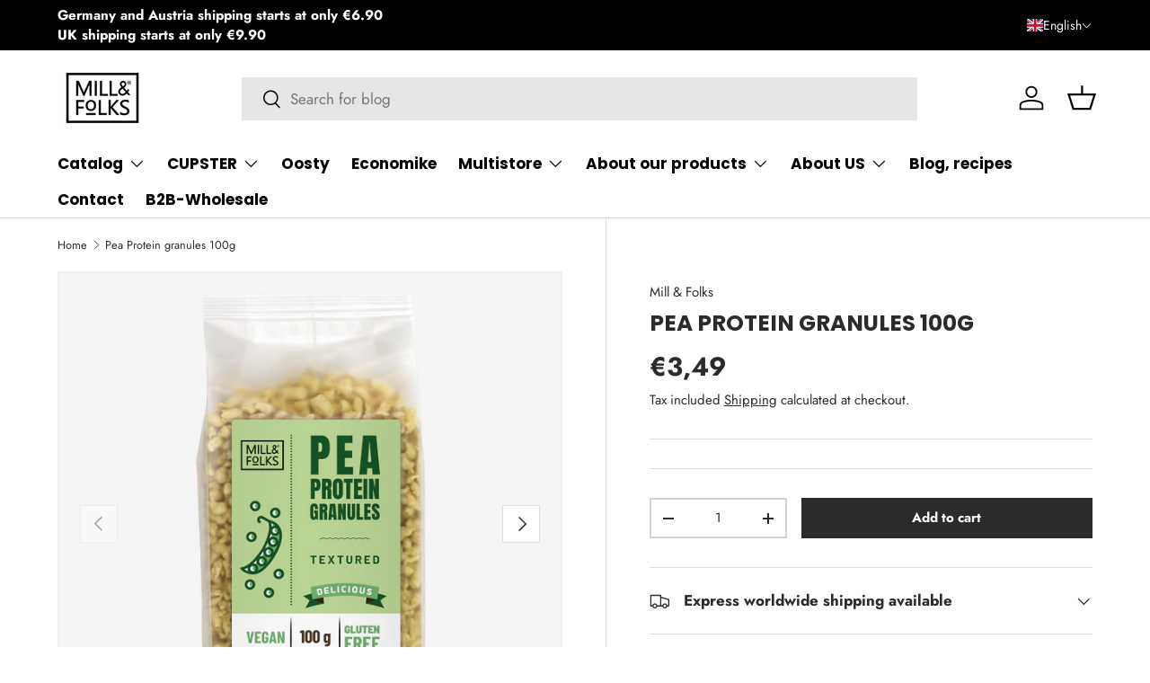

--- FILE ---
content_type: text/javascript; charset=utf-8
request_url: https://www.millandfolks.com/products/pea-protein-granules-100g.js
body_size: 2272
content:
{"id":7571931431162,"title":"Pea Protein granules 100g","handle":"pea-protein-granules-100g","description":"\u003cp style=\"font-weight: 400;\" data-mce-fragment=\"1\" data-mce-style=\"font-weight: 400;\"\u003eAn excellent protein-rich, plant-based alternative to meat.\u003c\/p\u003e\n\u003ch2 style=\"font-weight: 500;\" data-mce-fragment=\"1\" data-mce-style=\"font-weight: 500;\"\u003eTextured pea protein granules are revolutionising the way we think about plant nutrition.\u003c\/h2\u003e\n\u003cp style=\"font-weight: 400;\" data-mce-fragment=\"1\" data-mce-style=\"font-weight: 400;\"\u003eFinally, a super vegetable alternative to replace minced meat without additives. It can absorb up to three times as much liquid as granules and its use is almost limited only by the imagination. Its neutral base flavour makes it excellent for seasoning and pickling. Its high protein content can contribute to a balanced, healthy diet. Thanks to its versatility, it can now be used as a vegetable in any meat-based dish.\u003c\/p\u003e\n\u003cp style=\"font-weight: 400;\" data-mce-fragment=\"1\" data-mce-style=\"font-weight: 400;\"\u003e\u003cb data-mce-fragment=\"1\"\u003e\u003cstrong data-mce-fragment=\"1\"\u003eUse: \u003c\/strong\u003e\u003c\/b\u003eSuitable as a substitute for minced meat.\u003c\/p\u003e\n\u003cdiv style=\"text-align: center;\"\u003e\u003cimg style=\"float: none;\" alt=\"\" src=\"https:\/\/cdn.shopify.com\/s\/files\/1\/0630\/3278\/7194\/files\/bolognaihazitesztaval-2_480x480.jpg?v=1647958430\"\u003e\u003c\/div\u003e\n\u003cp style=\"font-weight: 400;\" data-mce-fragment=\"1\" data-mce-style=\"font-weight: 400;\"\u003e\u003cstrong\u003ePreparation\u003c\/strong\u003e\u003c\/p\u003e\n\u003cp style=\"font-weight: 400;\"\u003eMix 2-3 g Himalayan Salt and 1 tablespoon Salt Free Seasoning in 300 g of boiling water, pour over 100 g of pea protein granules, cover and leave to stand for 5 minutes. Stir into the dish as a last step and just heat it up for a few minutes, do not cook any longer.\u003c\/p\u003e\n\u003cp style=\"font-weight: 400;\"\u003e\u003cb\u003e\u003cstrong\u003eIngredients: \u003c\/strong\u003e\u003c\/b\u003e100% textured pea protein\u003cbr\u003e\u003cbr\u003e\u003cb\u003ePlace of origin:\u003c\/b\u003e Norway\u003cbr\u003e\u003cbr\u003e\u003cb\u003eAllergen information\u003c\/b\u003e: This product is made in a plant that processes nuts. Made in a plant that produces gluten-free.\u003cbr\u003e\u003cbr\u003e\u003c\/p\u003e\n\u003ctable style=\"font-weight: 400; width: 414.547px;\"\u003e\n\u003ctbody\u003e\n\u003ctr\u003e\n\u003ctd colspan=\"2\" style=\"width: 396.547px;\"\u003e\n\u003cb\u003eAverage nutritional value per 100g of product\u003c\/b\u003e\u003cbr\u003e\n\u003c\/td\u003e\n\u003c\/tr\u003e\n\u003ctr\u003e\n\u003ctd rowspan=\"2\" style=\"width: 266px;\"\u003eEnergy\u003c\/td\u003e\n\u003ctd style=\"width: 130.547px;\"\u003e1545 kJ\u003c\/td\u003e\n\u003c\/tr\u003e\n\u003ctr\u003e\n\u003ctd style=\"width: 130.547px;\"\u003e367 kcal\u003c\/td\u003e\n\u003c\/tr\u003e\n\u003ctr\u003e\n\u003ctd style=\"width: 266px;\"\u003eFat\u003c\/td\u003e\n\u003ctd style=\"width: 130.547px;\"\u003e5 g\u003c\/td\u003e\n\u003c\/tr\u003e\n\u003ctr\u003e\n\u003ctd style=\"width: 266px;\"\u003e- of which saturated fatty acid\u003c\/td\u003e\n\u003ctd style=\"width: 130.547px;\"\u003e0,9 g\u003c\/td\u003e\n\u003c\/tr\u003e\n\u003ctr\u003e\n\u003ctd style=\"width: 266px;\"\u003eCarbohydrate\u003c\/td\u003e\n\u003ctd style=\"width: 130.547px;\"\u003e17 g\u003c\/td\u003e\n\u003c\/tr\u003e\n\u003ctr\u003e\n\u003ctd style=\"width: 266px;\"\u003e- of which sugars\u003c\/td\u003e\n\u003ctd style=\"width: 130.547px;\"\u003e3,5 g\u003c\/td\u003e\n\u003c\/tr\u003e\n\u003ctr\u003e\n\u003ctd style=\"width: 266px;\"\u003eFibre\u003c\/td\u003e\n\u003ctd style=\"width: 130.547px;\"\u003e16 g\u003c\/td\u003e\n\u003c\/tr\u003e\n\u003ctr\u003e\n\u003ctd style=\"width: 266px;\"\u003eProtein\u003c\/td\u003e\n\u003ctd style=\"width: 130.547px;\"\u003e55 g\u003c\/td\u003e\n\u003c\/tr\u003e\n\u003ctr\u003e\n\u003ctd style=\"width: 266px;\"\u003eSalt\u003c\/td\u003e\n\u003ctd style=\"width: 130.547px;\"\u003e0,03 g\u003c\/td\u003e\n\u003c\/tr\u003e\n\u003c\/tbody\u003e\n\u003c\/table\u003e\n\u003cp style=\"font-weight: 400;\"\u003e\u003cbr\u003eThe exact nutritional value of each raw material may vary from time to time due to changing climatic conditions and the different characteristics of the growing areas.We try to keep the information on our website up to date, but the back label value on the product is always the reference.\u003c\/p\u003e","published_at":"2022-04-25T15:50:56+02:00","created_at":"2022-03-22T15:15:01+01:00","vendor":"Mill \u0026 Folks","type":"Other products","tags":["other products"],"price":349,"price_min":349,"price_max":349,"available":true,"price_varies":false,"compare_at_price":null,"compare_at_price_min":0,"compare_at_price_max":0,"compare_at_price_varies":false,"variants":[{"id":43611363574010,"title":"Default Title","option1":"Default Title","option2":null,"option3":null,"sku":"MF038","requires_shipping":true,"taxable":true,"featured_image":null,"available":true,"name":"Pea Protein granules 100g","public_title":null,"options":["Default Title"],"price":349,"weight":102,"compare_at_price":null,"inventory_management":"shopify","barcode":"5060712562802","requires_selling_plan":false,"selling_plan_allocations":[]}],"images":["\/\/cdn.shopify.com\/s\/files\/1\/0630\/3278\/7194\/files\/Mill_Folks-PeaProteinGranules-FRONTLabel100gv2.png?v=1701343323","\/\/cdn.shopify.com\/s\/files\/1\/0630\/3278\/7194\/products\/Mill_FolksEPeaProteinGranulesBACKLabel100g.png?v=1701343322","\/\/cdn.shopify.com\/s\/files\/1\/0630\/3278\/7194\/files\/Mill_folks_lifestyle_68_457e9a08-0085-4251-b3d9-4bd9f47f1401.png?v=1718097338","\/\/cdn.shopify.com\/s\/files\/1\/0630\/3278\/7194\/files\/Mill_folks_lifestyle_351_772b1388-868d-44bd-92a0-3d65159cc5ee.jpg?v=1718097337","\/\/cdn.shopify.com\/s\/files\/1\/0630\/3278\/7194\/files\/Mill_folks_lifestyle_394_9fd8aa9f-1299-48b4-8bf8-295fdcb8ecb0.jpg?v=1718097339","\/\/cdn.shopify.com\/s\/files\/1\/0630\/3278\/7194\/products\/Mill_folkslifestyle_67_9d36847b-0f6f-4c1c-b4cb-a695402379fd.png?v=1718097431","\/\/cdn.shopify.com\/s\/files\/1\/0630\/3278\/7194\/products\/Mill_folkslifestyle_7_7cde00e9-109a-4f69-9066-6777b03e0aeb.png?v=1718097431","\/\/cdn.shopify.com\/s\/files\/1\/0630\/3278\/7194\/products\/Mill_folkslifestyle_27_5fc7af82-03b7-409f-9214-4b205d374067.png?v=1718097431","\/\/cdn.shopify.com\/s\/files\/1\/0630\/3278\/7194\/products\/noodle_3_0c42b3a7-0669-4a85-9f44-eb133416eada.jpg?v=1718097431"],"featured_image":"\/\/cdn.shopify.com\/s\/files\/1\/0630\/3278\/7194\/files\/Mill_Folks-PeaProteinGranules-FRONTLabel100gv2.png?v=1701343323","options":[{"name":"Title","position":1,"values":["Default Title"]}],"url":"\/products\/pea-protein-granules-100g","media":[{"alt":null,"id":45334411051343,"position":1,"preview_image":{"aspect_ratio":1.0,"height":2000,"width":2000,"src":"https:\/\/cdn.shopify.com\/s\/files\/1\/0630\/3278\/7194\/files\/Mill_Folks-PeaProteinGranules-FRONTLabel100gv2.png?v=1701343323"},"aspect_ratio":1.0,"height":2000,"media_type":"image","src":"https:\/\/cdn.shopify.com\/s\/files\/1\/0630\/3278\/7194\/files\/Mill_Folks-PeaProteinGranules-FRONTLabel100gv2.png?v=1701343323","width":2000},{"alt":"Pea Protein granules","id":30909021454586,"position":2,"preview_image":{"aspect_ratio":1.0,"height":3243,"width":3244,"src":"https:\/\/cdn.shopify.com\/s\/files\/1\/0630\/3278\/7194\/products\/Mill_FolksEPeaProteinGranulesBACKLabel100g.png?v=1701343322"},"aspect_ratio":1.0,"height":3243,"media_type":"image","src":"https:\/\/cdn.shopify.com\/s\/files\/1\/0630\/3278\/7194\/products\/Mill_FolksEPeaProteinGranulesBACKLabel100g.png?v=1701343322","width":3244},{"alt":null,"id":49090180972879,"position":3,"preview_image":{"aspect_ratio":1.0,"height":3000,"width":3000,"src":"https:\/\/cdn.shopify.com\/s\/files\/1\/0630\/3278\/7194\/files\/Mill_folks_lifestyle_68_457e9a08-0085-4251-b3d9-4bd9f47f1401.png?v=1718097338"},"aspect_ratio":1.0,"height":3000,"media_type":"image","src":"https:\/\/cdn.shopify.com\/s\/files\/1\/0630\/3278\/7194\/files\/Mill_folks_lifestyle_68_457e9a08-0085-4251-b3d9-4bd9f47f1401.png?v=1718097338","width":3000},{"alt":null,"id":49090180940111,"position":4,"preview_image":{"aspect_ratio":1.0,"height":1688,"width":1688,"src":"https:\/\/cdn.shopify.com\/s\/files\/1\/0630\/3278\/7194\/files\/Mill_folks_lifestyle_351_772b1388-868d-44bd-92a0-3d65159cc5ee.jpg?v=1718097337"},"aspect_ratio":1.0,"height":1688,"media_type":"image","src":"https:\/\/cdn.shopify.com\/s\/files\/1\/0630\/3278\/7194\/files\/Mill_folks_lifestyle_351_772b1388-868d-44bd-92a0-3d65159cc5ee.jpg?v=1718097337","width":1688},{"alt":null,"id":49090181005647,"position":5,"preview_image":{"aspect_ratio":1.0,"height":2400,"width":2400,"src":"https:\/\/cdn.shopify.com\/s\/files\/1\/0630\/3278\/7194\/files\/Mill_folks_lifestyle_394_9fd8aa9f-1299-48b4-8bf8-295fdcb8ecb0.jpg?v=1718097339"},"aspect_ratio":1.0,"height":2400,"media_type":"image","src":"https:\/\/cdn.shopify.com\/s\/files\/1\/0630\/3278\/7194\/files\/Mill_folks_lifestyle_394_9fd8aa9f-1299-48b4-8bf8-295fdcb8ecb0.jpg?v=1718097339","width":2400},{"alt":"Pea Protein granules","id":31319639458042,"position":6,"preview_image":{"aspect_ratio":1.0,"height":3000,"width":3000,"src":"https:\/\/cdn.shopify.com\/s\/files\/1\/0630\/3278\/7194\/products\/Mill_folkslifestyle_67_9d36847b-0f6f-4c1c-b4cb-a695402379fd.png?v=1718097431"},"aspect_ratio":1.0,"height":3000,"media_type":"image","src":"https:\/\/cdn.shopify.com\/s\/files\/1\/0630\/3278\/7194\/products\/Mill_folkslifestyle_67_9d36847b-0f6f-4c1c-b4cb-a695402379fd.png?v=1718097431","width":3000},{"alt":"Pea Protein granules","id":31319617831162,"position":7,"preview_image":{"aspect_ratio":1.0,"height":3000,"width":3000,"src":"https:\/\/cdn.shopify.com\/s\/files\/1\/0630\/3278\/7194\/products\/Mill_folkslifestyle_7_7cde00e9-109a-4f69-9066-6777b03e0aeb.png?v=1718097431"},"aspect_ratio":1.0,"height":3000,"media_type":"image","src":"https:\/\/cdn.shopify.com\/s\/files\/1\/0630\/3278\/7194\/products\/Mill_folkslifestyle_7_7cde00e9-109a-4f69-9066-6777b03e0aeb.png?v=1718097431","width":3000},{"alt":"Pea Protein granules","id":31319652466938,"position":8,"preview_image":{"aspect_ratio":1.0,"height":3000,"width":3000,"src":"https:\/\/cdn.shopify.com\/s\/files\/1\/0630\/3278\/7194\/products\/Mill_folkslifestyle_27_5fc7af82-03b7-409f-9214-4b205d374067.png?v=1718097431"},"aspect_ratio":1.0,"height":3000,"media_type":"image","src":"https:\/\/cdn.shopify.com\/s\/files\/1\/0630\/3278\/7194\/products\/Mill_folkslifestyle_27_5fc7af82-03b7-409f-9214-4b205d374067.png?v=1718097431","width":3000},{"alt":"Pea Protein granules","id":31319614619898,"position":9,"preview_image":{"aspect_ratio":1.0,"height":2000,"width":2000,"src":"https:\/\/cdn.shopify.com\/s\/files\/1\/0630\/3278\/7194\/products\/noodle_3_0c42b3a7-0669-4a85-9f44-eb133416eada.jpg?v=1718097431"},"aspect_ratio":1.0,"height":2000,"media_type":"image","src":"https:\/\/cdn.shopify.com\/s\/files\/1\/0630\/3278\/7194\/products\/noodle_3_0c42b3a7-0669-4a85-9f44-eb133416eada.jpg?v=1718097431","width":2000}],"requires_selling_plan":false,"selling_plan_groups":[]}

--- FILE ---
content_type: text/plain; charset=utf-8
request_url: https://sprout-app.thegoodapi.com/app/assets/cdn_key?shop_name=millandfolks.myshopify.com
body_size: -546
content:
d3167f64-e223-4f1c-b10d-602eddd0f43b

--- FILE ---
content_type: text/plain; charset=utf-8
request_url: https://sprout-app.thegoodapi.com/app/assets/cdn_key?shop_name=millandfolks.myshopify.com
body_size: -517
content:
d3167f64-e223-4f1c-b10d-602eddd0f43b

--- FILE ---
content_type: text/plain; charset=utf-8
request_url: https://sprout-app.thegoodapi.com/app/assets/cdn_key?shop_name=millandfolks.myshopify.com
body_size: -544
content:
d3167f64-e223-4f1c-b10d-602eddd0f43b

--- FILE ---
content_type: text/javascript; charset=utf-8
request_url: https://www.millandfolks.com/products/pea-protein-granules-100g.js
body_size: 2276
content:
{"id":7571931431162,"title":"Pea Protein granules 100g","handle":"pea-protein-granules-100g","description":"\u003cp style=\"font-weight: 400;\" data-mce-fragment=\"1\" data-mce-style=\"font-weight: 400;\"\u003eAn excellent protein-rich, plant-based alternative to meat.\u003c\/p\u003e\n\u003ch2 style=\"font-weight: 500;\" data-mce-fragment=\"1\" data-mce-style=\"font-weight: 500;\"\u003eTextured pea protein granules are revolutionising the way we think about plant nutrition.\u003c\/h2\u003e\n\u003cp style=\"font-weight: 400;\" data-mce-fragment=\"1\" data-mce-style=\"font-weight: 400;\"\u003eFinally, a super vegetable alternative to replace minced meat without additives. It can absorb up to three times as much liquid as granules and its use is almost limited only by the imagination. Its neutral base flavour makes it excellent for seasoning and pickling. Its high protein content can contribute to a balanced, healthy diet. Thanks to its versatility, it can now be used as a vegetable in any meat-based dish.\u003c\/p\u003e\n\u003cp style=\"font-weight: 400;\" data-mce-fragment=\"1\" data-mce-style=\"font-weight: 400;\"\u003e\u003cb data-mce-fragment=\"1\"\u003e\u003cstrong data-mce-fragment=\"1\"\u003eUse: \u003c\/strong\u003e\u003c\/b\u003eSuitable as a substitute for minced meat.\u003c\/p\u003e\n\u003cdiv style=\"text-align: center;\"\u003e\u003cimg style=\"float: none;\" alt=\"\" src=\"https:\/\/cdn.shopify.com\/s\/files\/1\/0630\/3278\/7194\/files\/bolognaihazitesztaval-2_480x480.jpg?v=1647958430\"\u003e\u003c\/div\u003e\n\u003cp style=\"font-weight: 400;\" data-mce-fragment=\"1\" data-mce-style=\"font-weight: 400;\"\u003e\u003cstrong\u003ePreparation\u003c\/strong\u003e\u003c\/p\u003e\n\u003cp style=\"font-weight: 400;\"\u003eMix 2-3 g Himalayan Salt and 1 tablespoon Salt Free Seasoning in 300 g of boiling water, pour over 100 g of pea protein granules, cover and leave to stand for 5 minutes. Stir into the dish as a last step and just heat it up for a few minutes, do not cook any longer.\u003c\/p\u003e\n\u003cp style=\"font-weight: 400;\"\u003e\u003cb\u003e\u003cstrong\u003eIngredients: \u003c\/strong\u003e\u003c\/b\u003e100% textured pea protein\u003cbr\u003e\u003cbr\u003e\u003cb\u003ePlace of origin:\u003c\/b\u003e Norway\u003cbr\u003e\u003cbr\u003e\u003cb\u003eAllergen information\u003c\/b\u003e: This product is made in a plant that processes nuts. Made in a plant that produces gluten-free.\u003cbr\u003e\u003cbr\u003e\u003c\/p\u003e\n\u003ctable style=\"font-weight: 400; width: 414.547px;\"\u003e\n\u003ctbody\u003e\n\u003ctr\u003e\n\u003ctd colspan=\"2\" style=\"width: 396.547px;\"\u003e\n\u003cb\u003eAverage nutritional value per 100g of product\u003c\/b\u003e\u003cbr\u003e\n\u003c\/td\u003e\n\u003c\/tr\u003e\n\u003ctr\u003e\n\u003ctd rowspan=\"2\" style=\"width: 266px;\"\u003eEnergy\u003c\/td\u003e\n\u003ctd style=\"width: 130.547px;\"\u003e1545 kJ\u003c\/td\u003e\n\u003c\/tr\u003e\n\u003ctr\u003e\n\u003ctd style=\"width: 130.547px;\"\u003e367 kcal\u003c\/td\u003e\n\u003c\/tr\u003e\n\u003ctr\u003e\n\u003ctd style=\"width: 266px;\"\u003eFat\u003c\/td\u003e\n\u003ctd style=\"width: 130.547px;\"\u003e5 g\u003c\/td\u003e\n\u003c\/tr\u003e\n\u003ctr\u003e\n\u003ctd style=\"width: 266px;\"\u003e- of which saturated fatty acid\u003c\/td\u003e\n\u003ctd style=\"width: 130.547px;\"\u003e0,9 g\u003c\/td\u003e\n\u003c\/tr\u003e\n\u003ctr\u003e\n\u003ctd style=\"width: 266px;\"\u003eCarbohydrate\u003c\/td\u003e\n\u003ctd style=\"width: 130.547px;\"\u003e17 g\u003c\/td\u003e\n\u003c\/tr\u003e\n\u003ctr\u003e\n\u003ctd style=\"width: 266px;\"\u003e- of which sugars\u003c\/td\u003e\n\u003ctd style=\"width: 130.547px;\"\u003e3,5 g\u003c\/td\u003e\n\u003c\/tr\u003e\n\u003ctr\u003e\n\u003ctd style=\"width: 266px;\"\u003eFibre\u003c\/td\u003e\n\u003ctd style=\"width: 130.547px;\"\u003e16 g\u003c\/td\u003e\n\u003c\/tr\u003e\n\u003ctr\u003e\n\u003ctd style=\"width: 266px;\"\u003eProtein\u003c\/td\u003e\n\u003ctd style=\"width: 130.547px;\"\u003e55 g\u003c\/td\u003e\n\u003c\/tr\u003e\n\u003ctr\u003e\n\u003ctd style=\"width: 266px;\"\u003eSalt\u003c\/td\u003e\n\u003ctd style=\"width: 130.547px;\"\u003e0,03 g\u003c\/td\u003e\n\u003c\/tr\u003e\n\u003c\/tbody\u003e\n\u003c\/table\u003e\n\u003cp style=\"font-weight: 400;\"\u003e\u003cbr\u003eThe exact nutritional value of each raw material may vary from time to time due to changing climatic conditions and the different characteristics of the growing areas.We try to keep the information on our website up to date, but the back label value on the product is always the reference.\u003c\/p\u003e","published_at":"2022-04-25T15:50:56+02:00","created_at":"2022-03-22T15:15:01+01:00","vendor":"Mill \u0026 Folks","type":"Other products","tags":["other products"],"price":349,"price_min":349,"price_max":349,"available":true,"price_varies":false,"compare_at_price":null,"compare_at_price_min":0,"compare_at_price_max":0,"compare_at_price_varies":false,"variants":[{"id":43611363574010,"title":"Default Title","option1":"Default Title","option2":null,"option3":null,"sku":"MF038","requires_shipping":true,"taxable":true,"featured_image":null,"available":true,"name":"Pea Protein granules 100g","public_title":null,"options":["Default Title"],"price":349,"weight":102,"compare_at_price":null,"inventory_management":"shopify","barcode":"5060712562802","requires_selling_plan":false,"selling_plan_allocations":[]}],"images":["\/\/cdn.shopify.com\/s\/files\/1\/0630\/3278\/7194\/files\/Mill_Folks-PeaProteinGranules-FRONTLabel100gv2.png?v=1701343323","\/\/cdn.shopify.com\/s\/files\/1\/0630\/3278\/7194\/products\/Mill_FolksEPeaProteinGranulesBACKLabel100g.png?v=1701343322","\/\/cdn.shopify.com\/s\/files\/1\/0630\/3278\/7194\/files\/Mill_folks_lifestyle_68_457e9a08-0085-4251-b3d9-4bd9f47f1401.png?v=1718097338","\/\/cdn.shopify.com\/s\/files\/1\/0630\/3278\/7194\/files\/Mill_folks_lifestyle_351_772b1388-868d-44bd-92a0-3d65159cc5ee.jpg?v=1718097337","\/\/cdn.shopify.com\/s\/files\/1\/0630\/3278\/7194\/files\/Mill_folks_lifestyle_394_9fd8aa9f-1299-48b4-8bf8-295fdcb8ecb0.jpg?v=1718097339","\/\/cdn.shopify.com\/s\/files\/1\/0630\/3278\/7194\/products\/Mill_folkslifestyle_67_9d36847b-0f6f-4c1c-b4cb-a695402379fd.png?v=1718097431","\/\/cdn.shopify.com\/s\/files\/1\/0630\/3278\/7194\/products\/Mill_folkslifestyle_7_7cde00e9-109a-4f69-9066-6777b03e0aeb.png?v=1718097431","\/\/cdn.shopify.com\/s\/files\/1\/0630\/3278\/7194\/products\/Mill_folkslifestyle_27_5fc7af82-03b7-409f-9214-4b205d374067.png?v=1718097431","\/\/cdn.shopify.com\/s\/files\/1\/0630\/3278\/7194\/products\/noodle_3_0c42b3a7-0669-4a85-9f44-eb133416eada.jpg?v=1718097431"],"featured_image":"\/\/cdn.shopify.com\/s\/files\/1\/0630\/3278\/7194\/files\/Mill_Folks-PeaProteinGranules-FRONTLabel100gv2.png?v=1701343323","options":[{"name":"Title","position":1,"values":["Default Title"]}],"url":"\/products\/pea-protein-granules-100g","media":[{"alt":null,"id":45334411051343,"position":1,"preview_image":{"aspect_ratio":1.0,"height":2000,"width":2000,"src":"https:\/\/cdn.shopify.com\/s\/files\/1\/0630\/3278\/7194\/files\/Mill_Folks-PeaProteinGranules-FRONTLabel100gv2.png?v=1701343323"},"aspect_ratio":1.0,"height":2000,"media_type":"image","src":"https:\/\/cdn.shopify.com\/s\/files\/1\/0630\/3278\/7194\/files\/Mill_Folks-PeaProteinGranules-FRONTLabel100gv2.png?v=1701343323","width":2000},{"alt":"Pea Protein granules","id":30909021454586,"position":2,"preview_image":{"aspect_ratio":1.0,"height":3243,"width":3244,"src":"https:\/\/cdn.shopify.com\/s\/files\/1\/0630\/3278\/7194\/products\/Mill_FolksEPeaProteinGranulesBACKLabel100g.png?v=1701343322"},"aspect_ratio":1.0,"height":3243,"media_type":"image","src":"https:\/\/cdn.shopify.com\/s\/files\/1\/0630\/3278\/7194\/products\/Mill_FolksEPeaProteinGranulesBACKLabel100g.png?v=1701343322","width":3244},{"alt":null,"id":49090180972879,"position":3,"preview_image":{"aspect_ratio":1.0,"height":3000,"width":3000,"src":"https:\/\/cdn.shopify.com\/s\/files\/1\/0630\/3278\/7194\/files\/Mill_folks_lifestyle_68_457e9a08-0085-4251-b3d9-4bd9f47f1401.png?v=1718097338"},"aspect_ratio":1.0,"height":3000,"media_type":"image","src":"https:\/\/cdn.shopify.com\/s\/files\/1\/0630\/3278\/7194\/files\/Mill_folks_lifestyle_68_457e9a08-0085-4251-b3d9-4bd9f47f1401.png?v=1718097338","width":3000},{"alt":null,"id":49090180940111,"position":4,"preview_image":{"aspect_ratio":1.0,"height":1688,"width":1688,"src":"https:\/\/cdn.shopify.com\/s\/files\/1\/0630\/3278\/7194\/files\/Mill_folks_lifestyle_351_772b1388-868d-44bd-92a0-3d65159cc5ee.jpg?v=1718097337"},"aspect_ratio":1.0,"height":1688,"media_type":"image","src":"https:\/\/cdn.shopify.com\/s\/files\/1\/0630\/3278\/7194\/files\/Mill_folks_lifestyle_351_772b1388-868d-44bd-92a0-3d65159cc5ee.jpg?v=1718097337","width":1688},{"alt":null,"id":49090181005647,"position":5,"preview_image":{"aspect_ratio":1.0,"height":2400,"width":2400,"src":"https:\/\/cdn.shopify.com\/s\/files\/1\/0630\/3278\/7194\/files\/Mill_folks_lifestyle_394_9fd8aa9f-1299-48b4-8bf8-295fdcb8ecb0.jpg?v=1718097339"},"aspect_ratio":1.0,"height":2400,"media_type":"image","src":"https:\/\/cdn.shopify.com\/s\/files\/1\/0630\/3278\/7194\/files\/Mill_folks_lifestyle_394_9fd8aa9f-1299-48b4-8bf8-295fdcb8ecb0.jpg?v=1718097339","width":2400},{"alt":"Pea Protein granules","id":31319639458042,"position":6,"preview_image":{"aspect_ratio":1.0,"height":3000,"width":3000,"src":"https:\/\/cdn.shopify.com\/s\/files\/1\/0630\/3278\/7194\/products\/Mill_folkslifestyle_67_9d36847b-0f6f-4c1c-b4cb-a695402379fd.png?v=1718097431"},"aspect_ratio":1.0,"height":3000,"media_type":"image","src":"https:\/\/cdn.shopify.com\/s\/files\/1\/0630\/3278\/7194\/products\/Mill_folkslifestyle_67_9d36847b-0f6f-4c1c-b4cb-a695402379fd.png?v=1718097431","width":3000},{"alt":"Pea Protein granules","id":31319617831162,"position":7,"preview_image":{"aspect_ratio":1.0,"height":3000,"width":3000,"src":"https:\/\/cdn.shopify.com\/s\/files\/1\/0630\/3278\/7194\/products\/Mill_folkslifestyle_7_7cde00e9-109a-4f69-9066-6777b03e0aeb.png?v=1718097431"},"aspect_ratio":1.0,"height":3000,"media_type":"image","src":"https:\/\/cdn.shopify.com\/s\/files\/1\/0630\/3278\/7194\/products\/Mill_folkslifestyle_7_7cde00e9-109a-4f69-9066-6777b03e0aeb.png?v=1718097431","width":3000},{"alt":"Pea Protein granules","id":31319652466938,"position":8,"preview_image":{"aspect_ratio":1.0,"height":3000,"width":3000,"src":"https:\/\/cdn.shopify.com\/s\/files\/1\/0630\/3278\/7194\/products\/Mill_folkslifestyle_27_5fc7af82-03b7-409f-9214-4b205d374067.png?v=1718097431"},"aspect_ratio":1.0,"height":3000,"media_type":"image","src":"https:\/\/cdn.shopify.com\/s\/files\/1\/0630\/3278\/7194\/products\/Mill_folkslifestyle_27_5fc7af82-03b7-409f-9214-4b205d374067.png?v=1718097431","width":3000},{"alt":"Pea Protein granules","id":31319614619898,"position":9,"preview_image":{"aspect_ratio":1.0,"height":2000,"width":2000,"src":"https:\/\/cdn.shopify.com\/s\/files\/1\/0630\/3278\/7194\/products\/noodle_3_0c42b3a7-0669-4a85-9f44-eb133416eada.jpg?v=1718097431"},"aspect_ratio":1.0,"height":2000,"media_type":"image","src":"https:\/\/cdn.shopify.com\/s\/files\/1\/0630\/3278\/7194\/products\/noodle_3_0c42b3a7-0669-4a85-9f44-eb133416eada.jpg?v=1718097431","width":2000}],"requires_selling_plan":false,"selling_plan_groups":[]}

--- FILE ---
content_type: image/svg+xml
request_url: https://sprout-app.thegoodapi.com/app/badges/tree_count?shop=millandfolks.myshopify.com&locale=en&cdn_key=d3167f64-e223-4f1c-b10d-602eddd0f43b
body_size: -378
content:
<div class="spt-impact-banner-background">
  <div class="spt-impact-banner-overlay">
    <div class="spt-impact-banner-content">
      <div class="spt-impact-banner-heading">Our Environmental Impact</div>
      <div class="spt-impact-banner-details">
        <span class="spt-impact-banner-total">440</span><br />
        <span class="spt-impact-banner-subtext"> trees
 planted</span>
      </div>
          </div>
  </div>
</div>


--- FILE ---
content_type: text/plain; charset=utf-8
request_url: https://sprout-app.thegoodapi.com/app/assets/cdn_key?shop_name=millandfolks.myshopify.com
body_size: -216
content:
d3167f64-e223-4f1c-b10d-602eddd0f43b